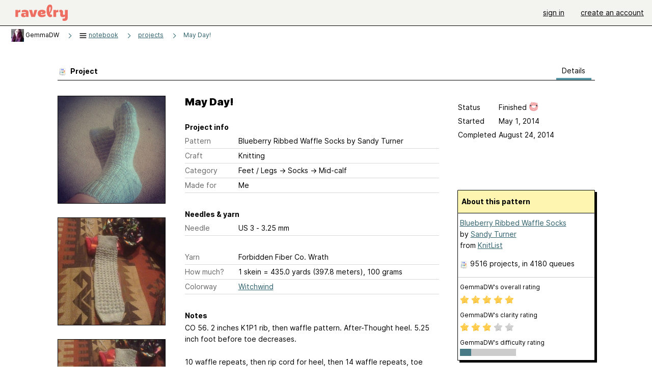

--- FILE ---
content_type: text/html; charset=utf-8
request_url: https://www.ravelry.com/projects/GemmaDW/blueberry-waffle-socks
body_size: 6537
content:
<!DOCTYPE html>
<html class="with_scroll_padding" data-large-font="0" lang="en" xml:lang="en" xmlns="http://www.w3.org/1999/xhtml">
<head>
<title>Ravelry: GemmaDW's May Day!</title>
<meta content="text/html; charset=utf-8" http-equiv="Content-Type" />
<meta content="CvER6mzQqYdDwZKbt9fkXpNivKIRcH3Axvo5FslVddk=" id="authenticity-token" name="authenticity-token" />
<meta content="origin-when-crossorigin" name="referrer" />
<meta content="noodp" name="robots" />
<meta content="Ravelry" name="application-name" />
<meta content="Ravelry" name="apple-mobile-web-app-title" />
<link rel="manifest" href="/manifest.webmanifest?v=20231002">
<link href="https://style-cdn.ravelrycache.com/stylesheets/ravelry_legacy_v1_2_2511201357.css" rel="Stylesheet" type="text/css" />
<link href="https://style-cdn.ravelrycache.com/stylesheets/ravelry_components_v1_2_2511201817.css" rel="Stylesheet" type="text/css" />
<link href="https://style-cdn.ravelrycache.com/stylesheets/isolated_projects_no_rsp_2305021409.css" rel="Stylesheet" type="text/css" />


<script src="https://style-cdn.ravelrycache.com/javascripts/base11_2406161035.js" type="text/javascript"></script>
<script src="https://style-cdn.ravelrycache.com/javascripts/ravelry_2601271743.js" type="text/javascript"></script>
<script src="https://style-cdn.ravelrycache.com/javascripts/isolated_projects_2304061611.js" type="text/javascript"></script>





<link rel="apple-touch-icon" sizes="57x57" href="/images/assets/favicons/apple-touch-icon-57x57.png?v=2">
<link rel="apple-touch-icon" sizes="60x60" href="/images/assets/favicons/apple-touch-icon-60x60.png?v=2">
<link rel="apple-touch-icon" sizes="72x72" href="/images/assets/favicons/apple-touch-icon-72x72.png?v=2">
<link rel="apple-touch-icon" sizes="76x76" href="/images/assets/favicons/apple-touch-icon-76x76.png?v=2">
<link rel="apple-touch-icon" sizes="114x114" href="/images/assets/favicons/apple-touch-icon-114x114.png?v=2">
<link rel="apple-touch-icon" sizes="120x120" href="/images/assets/favicons/apple-touch-icon-120x120.png?v=2">
<link rel="apple-touch-icon" sizes="144x144" href="/images/assets/favicons/apple-touch-icon-144x144.png?v=2">
<link rel="apple-touch-icon" sizes="152x152" href="/images/assets/favicons/apple-touch-icon-152x152.png?v=2">
<link rel="apple-touch-icon" sizes="180x180" href="/images/assets/favicons/apple-touch-icon-180x180.png?v=2">
<link rel="icon" type="image/png" href="/images/assets/favicons/android-chrome-192x192.png?v=2" sizes="192x192">
<link rel="icon" type="image/png" href="/images/assets/favicons/favicon-16x16.png?v=2" sizes="16x16">
<link rel="icon" type="image/png" href="/images/assets/favicons/favicon-32x32.png?v=2" sizes="32x32">
<link rel="icon" type="image/png" href="/images/assets/favicons/favicon-96x96.png?v=2" sizes="96x96">
<meta name="msapplication-TileImage" content="/images/assets/favicons/mstile-144x144.png?v=2">
<meta content="@ravelry" name="twitter:site">
<meta content="summary_large_image" name="twitter:card">
<meta content="GemmaDW's May Day!" name="twitter:title">
<meta content="
CO 56. 2 inches K1P1 rib, then waffle pattern. After-Thought heel. 5.25 inch foot before toe decreases.

10 waffle repeats, then rip cord for heel, then 14 waffle repeats, toe decreases to 16 stit..." name="twitter:description">
<meta content="https://images4-a.ravelrycache.com/uploads/GemmaDW/249412060/image_medium2.jpg" name="twitter:image:src">
<meta content="https://images4-a.ravelrycache.com/uploads/GemmaDW/249412060/image_medium2.jpg" name="twitter:image">
<meta content="blog" property="og:type">
<meta content="Ravelry" property="og:site_name">
<meta content="GemmaDW's May Day!" property="og:title">
<meta content="
CO 56. 2 inches K1P1 rib, then waffle pattern. After-Thought heel. 5.25 inch foot before toe decreases.

10 waffle repeats, then rip cord for heel, then 14 waffle repeats, toe decreases to 16 stit..." property="og:description">
<meta content="https://images4-f.ravelrycache.com/uploads/GemmaDW/249412060/image_small2.jpg" property="og:image">
<meta content="1409077584" property="og:updated_time">

<link rel="search" type="application/opensearchdescription+xml" title="Ravelry" href="http://www.ravelry.com/search.xml">
<script async defer data-domain="ravelry.com" src="https://plausible.io/js/plausible.js"></script>
</head>
<body class="projects projects_show show_action  with_responsive with_subnavigation with_subnavigation--all   wide_core_item_page wide_core_item_page--squeezed normal with_frontend_v1_2 with_navigation_v2 with_typeface_default theme_automatic theme_merino theme_light_merino">
<div id="page">
<div data-autohide-nav-touch="1" data-autohide-nav="0" data-disable-auto-emoji="0" data-disable-facebook="0" data-disable-forums-menu="0" data-disable-magic-mentions="0" data-disable-quick-magic-links="0" data-flair-week="0" data-light-theme="merino" data-photos-add-to-tail="0" data-photos-auto-edit="0" data-stop-gifs="0" data-theme-disable-switching="0" data-theme="merino" id="user_preference_data" style="display: none"></div>
<div id="page_header">
<div class="navigation_v2" id="navigation_v2" role="navigation">
<span class="navigation_v2__pillarbox navigation_v2__pillarbox--first"></span>
<a class="navigation_v2__logo rsp_hidden" href="/">
<img alt="Ravelry Logo" class="navigation_v2__logo__secondary navigation_v2__logo__secondary--guest rsp_hidden" id="navigation_logo_secondary" src="https://style-cdn.ravelrycache.com/images/assets/logos/secondary.svg" style="display: none;" />
<img alt="Ravelry Logo" class="navigation_v2__logo__text" id="navigation_logo_text" src="https://style-cdn.ravelrycache.com/images/assets/logos/primary.svg" />
</a>
<a href="/" class="rsp_only navigation_v2__tab navigation_v2__tab--active">ravelry</a>
<a class="navigation_v2__tab registered_preview" href="#" style="display: none;">patterns</a>
<a class="navigation_v2__tab registered_preview" href="#" style="display: none;">yarns</a>
<a class="navigation_v2__tab registered_preview" href="#" style="display: none;">people</a>
<a class="navigation_v2__tab registered_preview" href="#" style="display: none;">groups</a>
<span class="navigation_v2__spacer navigation_v2__spacer--guestlogin"></span>
<a class="navigation_v2__tab registered_preview" href="#" style="display: none;">forums</a>
<a class="navigation_v2__tab registered_preview" href="#" style="display: none;">my notebook</a>
<a class="rsp_only navigation_v2__tab navigation_v2__tab--guestlogin" href="/" title="Ravelry">
<img alt="" src="https://style-cdn.ravelrycache.com/images/assets/logos/primary.svg" />
</a>
<div class="navigation_v2__tab navigation_v2__tab--guestlogin">
<a href="/account/login?return_to=/projects/GemmaDW/blueberry-waffle-socks">sign in</a>
</div>
<div class="navigation_v2__tab navigation_v2__tab--guestlogin">
<a href="/people/GemmaDW/invitations">create an account</a>
</div>
<span class="rsp_only navigation_v2__spacer navigation_v2__spacer--guestlogin"></span>
<span class="navigation_v2__pillarbox navigation_v2__pillarbox--last"></span>
</div>
</div>
<div id="searchlight_window">
<div class="searchlight_dialog">
<div class="searchlight_dialog__search">
<form autocomplete="off" class="fancy_form searchlight_dialog__form" onsubmit="R.searchlight.search(); return false;">
<input autocomplete="off" class="searchlight_dialog__search_box" id="searchlight_dialog_input" placeholder="search by name: patterns, yarns, people..." type="text" />
<img alt="" aria-hidden="true" class="searchlight_dialog__progress icon_16 o-icon--loading_tiny_alternate o-icon o-icon--xs" id="searchlight_dialog_progress" src="https://style-cdn.ravelrycache.com/images/assets/icons/ui/tiny-loader.svg?v=34" style="display: none;" />
</form>
<div class="searchlight_dialog__results" id="searchlight_dialog_results"></div>
<div class="searchlight_dialog__advanced_links" id="searchlight_dialog_links">
<div style="padding-bottom: 1em;">
advanced search
</div>
<ul class="searchlight_dialog__advanced_links__list">
<li><a href="/patterns/search#query=" class="searchlight_dialog__advanced_links__link" id="searchlight_patterns_advanced">patterns</a></li>
<li><a href="/projects/search#query=" class="searchlight_dialog__advanced_links__link">projects</a></li>
<li><a href="/designers/search#query=" class="searchlight_dialog__advanced_links__link">designers</a></li>
<li><a href="/sources/search#query=" class="searchlight_dialog__advanced_links__link">sources</a></li>
</ul>
<ul class="searchlight_dialog__advanced_links__list">
<li><a href="/yarns/search#query=" class="searchlight_dialog__advanced_links__link">yarns</a></li>
<li><a href="/stash/search#query=" class="searchlight_dialog__advanced_links__link">stashes</a></li>
<li><a href="/shops/search#query=" class="searchlight_dialog__advanced_links__link">yarn shops</a></li>
<li><a href="/yarns/brands/search#query=" class="searchlight_dialog__advanced_links__link">brands</a></li>
<li><a href="/fiber/stash/search#query=" class="searchlight_dialog__advanced_links__link">fiber</a></li>
</ul>
<ul class="searchlight_dialog__advanced_links__list">
<li><a href="/people/search#query=" class="searchlight_dialog__advanced_links__link">people</a></li>
<li><a href="/groups/search#alive=yes&amp;query=" class="searchlight_dialog__advanced_links__link">groups</a></li>
<li><a href="/discuss/search#query=&amp;view=posts" class="searchlight_dialog__advanced_links__link">forum posts</a></li>
<li><a href="/discuss/search#query=&amp;view=topics" class="searchlight_dialog__advanced_links__link">topics</a></li>
<li><a href="/events/search#query=" class="searchlight_dialog__advanced_links__link">events</a></li>
</ul>
<div style="clear:both;" class="c_d"></div>

</div>
</div>
<div class="searchlight_dialog__recently_viewed" id="searchlight_dialog_recently_viewed"></div>
<div class="searchlight_dialog__saved_searches" id="searchlight_dialog_saved_searches"></div>
<div style="clear:both;" class="c_d"></div>
</div>

</div>
<div id="content" role="main">
<div id="main"></div>
<div class="heading notebook_breadcrumbs">
<h2 class="breadcrumbs breadcrumbs--notebook breadcrumbs--subnavigation"><span class="navigation_v2__pillarbox navigation_v2__pillarbox--first"></span><span class="breadcrumbs__crumbs"><span class="breadcrumbs__crumb"><a href="https://www.ravelry.com/people/GemmaDW" class="breadcrumb_avatar avatar_nobubble" id="ab_GemmaDW" title="View GemmaDW's profile"><img class="breadcrumb_avatar__image" height="25" src="https://avatars-d.ravelrycache.com/GemmaDW/151626570/image_tiny.jpg" width="25" /></a> <span class="r_link_to ">GemmaDW</span></span> <span class="breadcrumb_divider breadcrumbs__divider">></span> <span class="breadcrumbs__crumb"><span class='breadcrumbs__crumb__menu'><a href="/projects/GemmaDW"><img alt="" aria-hidden="true" class="breadcrumbs__indicator subnavigation_only icon_16 o-icon--breadcrumb_menu o-icon o-icon--xs" src="https://style-cdn.ravelrycache.com/images/assets/ravelry/icon-menu.svg?v=34" /> <span>notebook</span></a><div class="breadcrumbs__menu" style="position: absolute; display: none;"><ul class="navigation_v2__menu"><div class="navigation_title rsp_only">
my notebook
</div>
<li class="navigation_v2__menu__item projects_option">
<a href="/projects/GemmaDW"><span class="notebook_image_tag"><img class="notebook_menu__icon" src="https://style-cdn.ravelrycache.com/images/assets/icons/projects.svg" /></span>Projects</a>
</li>
<li class="navigation_v2__menu__item queue_option">
<a href="/people/GemmaDW/queue"><span class="notebook_image_tag"><img class="notebook_menu__icon" src="https://style-cdn.ravelrycache.com/images/assets/icons/queue.svg" /></span>Queue</a>
</li>
<li class="navigation_v2__menu__item stash_option">
<a href="/people/GemmaDW/stash"><span class="notebook_image_tag"><img class="notebook_menu__icon" src="https://style-cdn.ravelrycache.com/images/assets/icons/stash.svg" /></span>Stash</a>
</li>
<li class="navigation_v2__menu__item handspun_option">
<a href="https://www.ravelry.com/people/GemmaDW/handspun"><span class="notebook_image_tag"><img class="notebook_menu__icon" src="https://style-cdn.ravelrycache.com/images/assets/icons/handspun.svg" /></span>Handspun</a>
</li>
<li class="navigation_v2__menu__item needles_option">
<a href="/people/GemmaDW/needles"><span class="notebook_image_tag"><img class="notebook_menu__icon" src="https://style-cdn.ravelrycache.com/images/assets/icons/tools.svg" /></span>Tools</a>
</li>
<li class="navigation_v2__menu__item favorites_option">
<a href="/people/GemmaDW/favorites"><span class="notebook_image_tag"><img class="notebook_menu__icon" src="https://style-cdn.ravelrycache.com/images/assets/icons/favorites.svg" /></span>Favorites</a>
</li>
<li class="navigation_v2__menu__item books_option">
<a href="https://www.ravelry.com/people/GemmaDW/library"><span class="notebook_image_tag"><img class="notebook_menu__icon" src="https://style-cdn.ravelrycache.com/images/assets/icons/library.svg" /></span>Library</a>
</li>
<li class="navigation_v2__menu__item uncollapse_option rsp_only">
<a href="#" onclick="R.navigation.expandNotebookMenu(); return false;">more...</a>
</li>
</ul></div></span></span> <span class="breadcrumb_divider breadcrumbs__divider">></span> <span class="breadcrumbs__crumb"><a href="/projects/GemmaDW">projects</a></span> <span class="breadcrumb_divider breadcrumbs__divider">></span> <span class="breadcrumbs__crumb breadcrumbs__crumb--active"><a href="https://www.ravelry.com/projects/GemmaDW/blueberry-waffle-socks">May Day!</a></span></span> <span class="breadcrumbs__tools"></span><span class="navigation_v2__pillarbox navigation_v2__pillarbox--last"></span></h2></div>
<div class="page_title">
May Day!
</div>
<div class="rsp_only" id="mobile_tool_buttons"></div>
<div class="rsp_only">
<div class="notebook_navigation chiclet" id="project_menu">
<div class="notebook_navigation__header"></div>
<ul class="notebook_navigation__items">
<li class="rsp_only"><span class="static_tab" id="about_tab"><a href="https://www.ravelry.com/people/GemmaDW">about me<div class="c-navigation_indicator"><div class="c-navigation_indicator__snake"></div></div></a></span></li>
<li aria-current="page" class="notebook_navigation__items__projects" id="current"><span class="static_tab" id="projects_tab"><a href="/projects/GemmaDW"><img class="notebook_navigation__icon" height="16" src="https://style-cdn.ravelrycache.com/images/silk-color_swatch.png" width="16" />projects<div class="c-navigation_indicator"><div class="c-navigation_indicator__snake"></div></div></a></span></li>
<li><span class="static_tab" id="handspun_tab"><a href="https://www.ravelry.com/people/GemmaDW/handspun"><img class="notebook_navigation__icon" src="https://style-cdn.ravelrycache.com/images/bobbin.png" />handspun<div class="c-navigation_indicator"><div class="c-navigation_indicator__snake"></div></div></a></span></li>
<li><span class="static_tab" id="stash_tab"><a href="/people/GemmaDW/stash"><img class="notebook_navigation__icon" height="16" src="https://style-cdn.ravelrycache.com/images/silk-basket.png" width="16" />stash<div class="c-navigation_indicator"><div class="c-navigation_indicator__snake"></div></div></a></span></li>
<li><span class="static_tab" id="queue_tab"><a href="/people/GemmaDW/queue"><img class="notebook_navigation__icon" src="https://style-cdn.ravelrycache.com/images/32x32/farmfresh-text_list_numbers.png" />queue<div class="c-navigation_indicator"><div class="c-navigation_indicator__snake"></div></div></a></span></li>
<li><span class="static_tab" id="favorites_tab"><a href="/people/GemmaDW/favorites"><img class="notebook_navigation__icon" src="https://style-cdn.ravelrycache.com/images/fatcow_heart_32-silk-comp.png" />favorites<div class="c-navigation_indicator"><div class="c-navigation_indicator__snake"></div></div></a></span></li>
<li><span class="static_tab" id="friends_tab"><a href="/people/GemmaDW/friends"><img class="notebook_navigation__icon" src="https://style-cdn.ravelrycache.com/images/32x32/group.png" />friends<div class="c-navigation_indicator"><div class="c-navigation_indicator__snake"></div></div></a></span></li>
<li><span class="static_tab" id="user_groups_tab"><a href="https://www.ravelry.com/people/GemmaDW/groups"><img class="notebook_navigation__icon" height="16" src="https://style-cdn.ravelrycache.com/images/silk-comments.png" width="16" />groups &amp; events<div class="c-navigation_indicator"><div class="c-navigation_indicator__snake"></div></div></a></span></li>
<li><span class="static_tab" id="needles_tab"><a href="/people/GemmaDW/needles"><img class="notebook_navigation__icon" src="https://style-cdn.ravelrycache.com/images/needles.png" />needles &amp; hooks<div class="c-navigation_indicator"><div class="c-navigation_indicator__snake"></div></div></a></span></li>
<li><span class="static_tab" id="library_tab"><a href="https://www.ravelry.com/people/GemmaDW/new_library"><img class="notebook_navigation__icon" src="https://style-cdn.ravelrycache.com/images/library-shelves.png" />library<div class="c-navigation_indicator"><div class="c-navigation_indicator__snake"></div></div></a></span></li>
<li><span class="static_tab" id="posts_tab"><a href="/people/GemmaDW/posts"><img class="notebook_navigation__icon" height="16" src="https://style-cdn.ravelrycache.com/images/silk-house.png" width="16" />blog posts<div class="c-navigation_indicator"><div class="c-navigation_indicator__snake"></div></div></a></span></li>
</ul>
</div>
<div class="notebook_navigation__footer"></div>

</div>
<div class="editor tab_bar_container tab_bar_container--with_button_box_0row tab_bar_container--with_hero">
<div class="tabs tabs--subnavigation tabs--tab_builder tab_bar_responsive tabs--subnavigation_overflowable tabs--with_page_type tabs--tabset_project tab_bar_responsive--with_counts tab_bar_responsive--with_border" data-tabset-id="project" id="tabset"><div class="tabs__shim"></div><div class="tabs__sections tabs__sections--subnavigation"><ul class="rsp_hidden tabs__sections__page_type"><li><img alt="" aria-hidden="true" class="icon_16 o-icon--projects o-icon o-icon--xs" src="https://style-cdn.ravelrycache.com/images/assets/icons/projects.svg?v=34" /> Project</li></ul><ul class="rsp_hidden tabs__sections__default"><li aria-current="page" id="current"><span class="static_tab" id="show_tab"><a href="/projects/GemmaDW/blueberry-waffle-socks">details<div class="c-navigation_indicator"><div class="c-navigation_indicator__snake"></div></div></a></span></li></ul><a class="tabs__overflow_indicator subnavigation_only"><img alt="Expand" class="icon_16 o-icon--tabs_expand o-icon o-icon--xs" src="https://style-cdn.ravelrycache.com/images/assets/icons/arrow-double-chevron-right.svg?v=34" /></a><ul class="tabs__sections__priority rsp_hidden"><li aria-current="page" id="current"><span class="static_tab" id="show_tab"><a href="/projects/GemmaDW/blueberry-waffle-socks">details<div class="c-navigation_indicator"><div class="c-navigation_indicator__snake"></div></div></a></span></li></ul></div><div class="tabs__shim"></div><ul class="tabs__legacy"><li aria-current="page" id="current"><span class="static_tab" id="show_tab"><a href="/projects/GemmaDW/blueberry-waffle-socks">details<div class="c-navigation_indicator"><div class="c-navigation_indicator__snake"></div></div></a></span></li></ul></div><div class="panels">
<div data-project-id="12790269" id="data"></div>
<div class="core_item_panel--notebook_show panel" id="show_panel">

<div class="photo_gallery_container">
<div class="photo_gallery_hero rsp_only">
<div class="touch_gallery__item" id="slideshow_element">
<img class="lazy_srcset lazy_srcset--loading" data-lazy-srcset="https://images4-f.ravelrycache.com/uploads/GemmaDW/249412060/image_small2.jpg 1x, https://images4-a.ravelrycache.com/uploads/GemmaDW/249412060/image_medium2.jpg 2x" height="100.0vw" id="hero_photo_42446038" onclick="R.photos.responsiveFullscreen(this); return false;" src="https://images4-g.ravelrycache.com/uploads/GemmaDW/249412060/image_thumbnail.jpg" />
</div>
</div>

<div class="photo_gallery resizable_photo_gallery resizable_photo_gallery--size_4" data-photo-manager="0" data-photographable-id="12790269" data-photographable-type="Project">
<div class="section photo_gallery__section">
<div class="photo_border framed_photo photo_gallery__border "><div class="photo_frame photo_gallery__frame real_photo"><div class="photo photo_gallery__photo zoomable_photo" id="photo_42446038"><img alt="" class="" data-image-height="210" data-image-width="210" data-photo-id="42446038" data-slideshow-url="https://images4-a.ravelrycache.com/uploads/GemmaDW/249412060/image_medium2.jpg" height="210" src="https://images4-f.ravelrycache.com/uploads/GemmaDW/249412060/image_small2.jpg" srcset="https://images4-f.ravelrycache.com/uploads/GemmaDW/249412060/image_small2.jpg 1x, https://images4-g.ravelrycache.com/uploads/GemmaDW/249412060/image_medium.jpg 2x" style="left: 0px;top: 0px;width: 210px; max-width: 210px;" width="210" /></div></div></div>
<div class="photo_gallery__caption copyright">


</div>
</div>
<div class="section photo_gallery__section">
<div class="photo_border framed_photo photo_gallery__border "><div class="photo_frame photo_gallery__frame real_photo"><div class="photo photo_gallery__photo zoomable_photo" id="photo_40452576"><img alt="" class="" data-image-height="221" data-image-width="296" data-photo-id="40452576" data-slideshow-url="https://images4-a.ravelrycache.com/uploads/GemmaDW/233320124/image_medium2.jpg" height="221" src="https://images4-f.ravelrycache.com/uploads/GemmaDW/233320124/image_small2.jpg" srcset="https://images4-f.ravelrycache.com/uploads/GemmaDW/233320124/image_small2.jpg 1x, https://images4-g.ravelrycache.com/uploads/GemmaDW/233320124/image_medium.jpg 2x" style="left: -43px;top: -6px;width: 296px; max-width: 296px;" width="296" /></div></div></div>
<div class="photo_gallery__caption copyright">


</div>
</div>
<div class="section photo_gallery__section">
<div class="photo_border framed_photo photo_gallery__border "><div class="photo_frame photo_gallery__frame real_photo"><div class="photo photo_gallery__photo zoomable_photo" id="photo_40452577"><img alt="" class="" data-image-height="221" data-image-width="296" data-photo-id="40452577" data-slideshow-url="https://images4-a.ravelrycache.com/uploads/GemmaDW/233320125/image_medium2.jpg" height="221" src="https://images4-g.ravelrycache.com/uploads/GemmaDW/233320125/image_small2.jpg" srcset="https://images4-g.ravelrycache.com/uploads/GemmaDW/233320125/image_small2.jpg 1x, https://images4-f.ravelrycache.com/uploads/GemmaDW/233320125/image_medium.jpg 2x" style="left: -43px;top: -6px;width: 296px; max-width: 296px;" width="296" /></div></div></div>
<div class="photo_gallery__caption copyright">


</div>
</div>
<div class="section photo_gallery__section">
<div class="photo_border framed_photo photo_gallery__border "><div class="photo_frame photo_gallery__frame real_photo"><div class="photo photo_gallery__photo zoomable_photo" id="photo_39923820"><img alt="" class="height_lock " data-image-height="320" data-image-width="235" data-photo-id="39923820" data-slideshow-url="https://images4-a.ravelrycache.com/uploads/GemmaDW/229076374/image_medium2.jpg" height="320" src="https://images4-g.ravelrycache.com/uploads/GemmaDW/229076374/image_small2.jpg" srcset="https://images4-g.ravelrycache.com/uploads/GemmaDW/229076374/image_small2.jpg 1x, https://images4-f.ravelrycache.com/uploads/GemmaDW/229076374/image_medium.jpg 2x" style="left: -2px;top: -86px;" width="235" /></div></div></div>
<div class="photo_gallery__caption copyright">


</div>
</div>
<div style="clear:both;" class="c_d"></div>
<div class="copyright rsp_hidden">
photos above
&copy;
GemmaDW
</div>
</div>
</div>

<div class="view_core_item core_item_content core_item_content--notebook">
<div class="core_item_inner core_item_content__fields core_item_content__fields--notebook">
<fieldset class="rsp_only">
<div id="responsive_status_edit"></div>
<div id="responsive_status_view">
<div class="core_item_content__field field">
<label>Status</label>
Finished

<img class="happiness" src="https://style-cdn.ravelrycache.com/images/assets/icons/happiness-very-happy.svg?v=34" title="Happiness with this project: 5 out of 5" />
</div>
<div class="core_item_content__field field progress project_progress_field" id="project1_12790269_progress_field" style="display: none;">
<label for="project_started">Progress</label>
<div class="rateable" type="project1"><span class='caption'>Progress</span><ul class="project_progress rating readonly_rating" id="project1_12790269_progress"><li class="filled" data-rating="0"></li><li class="filled" data-rating="5"></li><li class="filled" data-rating="10"></li><li class="filled" data-rating="15"></li><li class="filled" data-rating="20"></li><li class="filled" data-rating="25"></li><li class="filled" data-rating="30"></li><li class="filled" data-rating="35"></li><li class="filled" data-rating="40"></li><li class="filled" data-rating="45"></li><li class="dim" data-rating="50"></li><li class="dim" data-rating="55"></li><li class="dim" data-rating="60"></li><li class="dim" data-rating="65"></li><li class="dim" data-rating="70"></li><li class="dim" data-rating="75"></li><li class="dim" data-rating="80"></li><li class="dim" data-rating="85"></li><li class="dim" data-rating="90"></li><li class="dim" data-rating="95"></li><li class="dim" data-rating="99"></li><li class="dim" data-rating="100"></li></ul></div><script type="text/javascript">
//<![CDATA[
R.controls.updateRatingControls('project1_12790269_progress_field');
//]]>
</script>
<div class="percentage progress_name" id="project1_12790269_progress_name">
 45%
</div>
</div>

<div class="core_item_content__field field">
<label for="project_started">Started</label>
May  1, 2014
</div>
<div class="core_item_content__field field">
<label for="project_completed">Completed</label>
August 24, 2014
</div>
<div class="core_item_content__field field hover_notes" style="visibility: hidden;">
</div>
<div style="clear:both;" class="c_d"></div>

</div>
</fieldset>
<h2 class="rsp_hidden core_item_content__title--without_attribution">
May Day!
</h2>
<fieldset>
<legend class="core_item_content__legend">
Project info
</legend>
<div class="field core_item_content__field">
<label for="project_pattern_name">
Pattern
</label>
<div class="value">
<span class="r_link_to ">Blueberry Ribbed Waffle Socks</span>
by Sandy Turner
</div>
</div>
<div class="field core_item_content__field">
<label>Craft</label>
<div class="value">Knitting</div>
</div>
<div class="field core_item_content__field">
<label>Category</label>
<div class="value">
<div class="category"><span>Feet / Legs</span> &rarr; <span>Socks</span> &rarr; <span>Mid-calf</span></div>
</div>
</div>
<div class="field core_item_content__field">
<label for="project_made_for">Made for</label>
<div class="value">Me</div>
</div>
</fieldset>
<fieldset>
<legend class="core_item_content__legend">
Needles & yarn
</legend>
<div class="field core_item_content__field">
<label>Needle</label>
<div class="value">US 3  - 3.25 mm</div>
</div>
</fieldset>
<fieldset style="margin-bottom: 2em;">
<div class="field core_item_content__field">
<label>Yarn</label>
<div class="value">
<span class="r_link_to ">Forbidden Fiber Co. Wrath</span>
</div>
</div>
<div class="field core_item_content__field">
<label>How much?</label>
<div class="value">
1 skein = 435.0 yards (397.8 meters), 100 grams
</div>
</div>
<div class="field core_item_content__field project_colorway">
<label>Colorway</label>
<div class="value">
<a href="/stash/search#colorway-link=witchwind&amp;photo=yes&amp;yarn-link=forbidden-woolery-wrath">Witchwind</a>
<div style="clear:both;" class="c_d"></div>
</div>
</div>

</fieldset>
<fieldset>
<legend class="core_item_content__legend" style="position: relative; width: 100%;">
<span>Notes</span>
</legend>
<div class="notes markdown core_item_content__text_block" id="project_notes_12790269">
<div class="markdown__dated_entry">
<div class="markdown__dated_entry__heading" id="rich_notes_raw"></div>

<p>CO 56. 2 inches K1P1 rib, then waffle pattern. After-Thought heel. 5.25 inch foot before toe decreases.</p>

<p>10 waffle repeats, then rip cord for heel, then 14 waffle repeats, toe decreases to 16 stitches before grafting. I would probably increase foot length by one repeat next time. A lovely sock.</p>

</div>
<div id="append_notes_container"></div>

</div>
</fieldset>
<div class="view_count">
viewed 112 times
<span id="helpful_vote">

</span>
</div>
</div>
<div class="core_item_margin core_item_sidebar">
<div id="tool_buttons">
</div>
<div class="status_box_container status_box_container--projects rsp_hidden">
<div class="project_status status_box" id="status_edit"></div>
<div class="project_status status_box view_only_status" id="status_view">
<div class="field">
<label>Status</label>
Finished

<img class="happiness" src="https://style-cdn.ravelrycache.com/images/assets/icons/happiness-very-happy.svg?v=34" title="Happiness with this project: 5 out of 5" />
</div>
<div class="field progress project_progress_field" id="project2_12790269_progress_field" style="display: none;">
<label for="project_started">Progress</label>
<div class="rateable" type="project2"><span class='caption'>Progress</span><ul class="project_progress rating readonly_rating" id="project2_12790269_progress"><li class="filled" data-rating="0"></li><li class="filled" data-rating="5"></li><li class="filled" data-rating="10"></li><li class="filled" data-rating="15"></li><li class="filled" data-rating="20"></li><li class="filled" data-rating="25"></li><li class="filled" data-rating="30"></li><li class="filled" data-rating="35"></li><li class="filled" data-rating="40"></li><li class="filled" data-rating="45"></li><li class="dim" data-rating="50"></li><li class="dim" data-rating="55"></li><li class="dim" data-rating="60"></li><li class="dim" data-rating="65"></li><li class="dim" data-rating="70"></li><li class="dim" data-rating="75"></li><li class="dim" data-rating="80"></li><li class="dim" data-rating="85"></li><li class="dim" data-rating="90"></li><li class="dim" data-rating="95"></li><li class="dim" data-rating="99"></li><li class="dim" data-rating="100"></li></ul></div><script type="text/javascript">
//<![CDATA[
R.controls.updateRatingControls('project2_12790269_progress_field');
//]]>
</script>
<div class="percentage progress_name" id="project2_12790269_progress_name">
 45%
</div>
</div>

<div class="field">
<label for="project_started">Started</label>
May  1, 2014
</div>
<div class="field">
<label for="project_completed">Completed</label>
August 24, 2014
</div>
<div class="field hover_notes" style="visibility: hidden;">
</div>
<div style="clear:both;" class="c_d"></div>

</div>
</div>
<div id="group_summary">
&nbsp;
</div>
<div id="pattern_summary">
<div class="pattern_summary box box--sidebar box--notebook">
<div class="box_title box_title--sidebar">
About this pattern
</div>
<div class="box_contents box_contents--sidebar" data-pattern-id="1648" id="pattern_summary_content">
<div class="pattern_name item">
<a href="https://www.ravelry.com/patterns/library/blueberry-ribbed-waffle-socks" class="fn">Blueberry Ribbed Waffle Socks</a>
</div>
<div class="pattern_author">by <a href="https://www.ravelry.com/designers/sandy-turner">Sandy Turner</a></div>
<div class="pattern_source">from <a href="https://www.ravelry.com/patterns/sources/knitlist" class="preview" id="preview_1648">KnitList</a></div>
<div class="pattern_people summary_box_people">
<img alt="" aria-hidden="true" class="inline icon_16 o-icon--projects o-icon o-icon--xs" src="https://style-cdn.ravelrycache.com/images/assets/icons/projects.svg?v=34" />
<span class="r_link_to ">9516 projects</span>,
in 4180 queues

</div>
<div>
<div class="box_divider"></div>
<div class="box__subtitle"></div>
<small>
GemmaDW's overall rating
</small>
<ul class="rating star_rating clickable_rating" id="pattern_1648_rating">
<li class="filled"></li>
<li class="filled"></li>
<li class="filled"></li>
<li class="filled"></li>
<li class="filled"></li>
<div style="clear:both;" class="c_d"></div>
</ul>
<small style="display: block; margin-top: 1em;">
GemmaDW's clarity rating
</small>
<ul class="rating star_rating clickable_rating" id="pattern_1648_clarity">
<li class="filled"></li>
<li class="filled"></li>
<li class="filled"></li>
<li></li>
<li></li>
<div style="clear:both;" class="c_d"></div>
</ul>
<small style="display: block; margin-top: 1em;">
GemmaDW's difficulty rating
</small>
<ul class="rating bar_rating" id="pattern_1648_difficulty">
<li class="filled"></li>
<li class="filled"></li>
<li></li>
<li></li>
<li></li>
<li></li>
<li></li>
<li></li>
<li></li>
<li></li>
</ul>
<div class="difficulty" id="pattern_1648_difficulty_score"></div>
<div style="clear:both;" class="c_d"></div>
</div>
</div>
<div style="clear:both;" class="c_d"></div>
</div>
<div class="user_editable">
</div>

</div>

<div id="yarn_summary">
<div class="yarn_summary_container">
<div class="yarn_summary box box--sidebar" id="yarn_82959_summary">
<div class="box_title box_title--sidebar">
About this yarn
</div>
<div class="box_contents box_contents--sidebar yarn_summary_content" data-yarn-id="82959" id="yarn_82959_content">
<div class="yarn_name item">
<a href="https://www.ravelry.com/yarns/library/forbidden-woolery-wrath" class="fn">Wrath</a>
</div>
<div class="yarn_company">
by <span class="r_link_to ">Forbidden Fiber Co.</span>
</div>
<div class="fiber_and_weight">
Fingering
</div>
<div class="fibers">
80% Wool, 20% Rayon from Bamboo
</div>
<div class="yardage">
435 yards
 / 
100
grams
</div>
<div class="pattern_people summary_box_people">
<p style="line-height: 1.5em;">
<img alt="" aria-hidden="true" class="inline icon_16 o-icon--projects o-icon o-icon--xs" src="https://style-cdn.ravelrycache.com/images/assets/icons/projects.svg?v=34" />
<span class="r_link_to ">53 projects</span>
</p>
<p style="line-height: 1.5em;">
<img alt="" aria-hidden="true" class="inline icon_16 o-icon--stash o-icon o-icon--xs" src="https://style-cdn.ravelrycache.com/images/assets/icons/stash.svg?v=34" />
stashed
<span class="r_link_to ">59 times</span>
</p>
</div>
<div>
<div class="box_divider"></div>
<small>
GemmaDW's star rating
</small>
<ul class="rating star_rating" id="yarn_82959_rating">
<!-- %span.rating_label rating -->
<li class="filled"></li>
<li class="filled"></li>
<li class="filled"></li>
<li></li>
<li></li>
<div style="clear:both;" class="c_d"></div>
</ul>
</div>
</div>
</div>
</div>
<div id="yarn_buying_options">
<div class="zone_specific_yarn_links" id="guest_specific_yarn_links"></div>
</div>
<div class="user_editable">
</div>

</div>
<ul class="project_dates">
<li>
Originally queued: 
May  2, 2014
</li>
<li>
Project created: 
May  2, 2014
</li>
<li>
Updated: August 26, 2014
</li>
<li>
Progress updates:
<a href="#" onclick="R.controllers.Projects.toggleProgressUpdates(); return false;">2 updates</a>
</li>
<li id="progress_updates" style="display: none;"></li>
</ul>
</div>
</div>

</div>
</div>
<div style="clear:both;" class="c_d"></div>
</div>
<div style="clear:both;" class="c_d"></div>

</div>
<div style="clear:both;" class="c_d"></div>
<div id="prefooter"></div>
</div>

<div aria-live="polite" class="visually_hidden u-sr-only" id="aria_live"></div>
<div class="c-footer" id="footer" role="contentinfo">
<div class="linkbar">
<a href="/">Home</a>
 | 
<a href="/about">About Us</a>
 | 
<a href="/advertisers">Advertising</a>
 | 
<a href="/purchasefinder">Purchase Finder</a>
 | 
<a href="/help">Help</a>
 | 
<a href="/about/apps">Mobile & Apps</a>
 | 
<a href="/groups/ravelry-api">API</a>
 | 
<a href="https://ravelry.statuspage.io">Site Status</a>
 | 
<a href="/about/terms">Terms of Use</a>
&amp;
<a href="/about/privacy">Privacy</a>
<a href="/help/logos" style="background-color: transparent;" title="Ravelry logos and icons"><img alt="" height="20" src="https://style-cdn.ravelrycache.com/images/assets/logos/secondary.svg?v=6" style="vertical-align: top;" width="20" /></a>
<img alt="Pride Flag" height="20" src="https://style-cdn.ravelrycache.com/images/assets/ravelry/pride.svg?v=34" style="vertical-align: top;" />
</div>
</div>

<script type="text/javascript">
//<![CDATA[
(function() {var stamp = new Date().getTime() + ';' + Math.random();var ajs = document.createElement('script'); ajs.type = 'text/javascript'; ajs.async = true;ajs.src = 'https://www.ravelry.com/enablers/s/guest_specific_yarn_links/82959?s=' + stamp + '&tag=3';var sibling = document.getElementsByTagName('script')[0];sibling.parentNode.insertBefore(ajs, sibling);})();
//]]>
</script>


</body>
</html>


--- FILE ---
content_type: image/svg+xml
request_url: https://style-cdn.ravelrycache.com/images/assets/icons/handspun.svg
body_size: 1161
content:
<svg width="20" height="21" viewBox="0 0 20 21" fill="none" xmlns="http://www.w3.org/2000/svg">
<path fill-rule="evenodd" clip-rule="evenodd" d="M14.5273 9.4086C14.6861 8.81529 14.8506 8.20115 15.2485 7.6768C15.6206 7.15244 16.1887 6.70638 16.8733 6.57924C17.5456 6.44133 18.302 6.63814 18.7911 7.16896C19.3011 7.68398 19.4304 8.51002 19.2041 9.14427L19.1969 9.16367C19.1301 9.35042 18.9247 9.44811 18.738 9.38131C18.5534 9.31523 18.4564 9.11338 18.5189 8.92807C18.6755 8.46261 18.5792 7.98495 18.2696 7.66315C17.9694 7.32842 17.4644 7.18764 17.0047 7.28533C16.5407 7.37224 16.1277 7.68254 15.8317 8.09556C15.5164 8.50068 15.3713 9.03653 15.2305 9.55514L15.2198 9.59536C15.168 9.78571 14.9705 9.8992 14.7802 9.84676C14.5884 9.79505 14.4756 9.59967 14.5273 9.4086Z" fill="#BF4A40"/>
<path fill-rule="evenodd" clip-rule="evenodd" d="M15.6392 9.67794C15.8087 7.18762 15.41 4.2146 15.41 4.2146L2.35287 4.31301C2.35287 4.31301 1.98726 6.60005 2.13379 9.26277C2.27961 11.9262 1.3961 14.2413 2.25016 17.6955L15.7376 17.8478C16.0234 14.3088 15.4115 13.0288 15.6392 9.67794Z" fill="#EE6E62"/>
<path fill-rule="evenodd" clip-rule="evenodd" d="M15.534 5.3654C15.4708 4.66794 15.4097 4.21326 15.4097 4.21326L2.35183 4.3131C2.35183 4.3131 2.24337 5.38336 2.17944 6.03701L15.534 5.3654Z" fill="#BF4A40"/>
<path d="M2.12715 6.75868C2.13282 6.75906 2.13852 6.75958 2.14424 6.76027L6.98256 7.34069C7.00163 7.328 7.0224 7.3172 7.04468 7.30866L15.1058 4.21689L15.41 4.2146C15.41 4.2146 15.4368 4.41405 15.4735 4.7529L8.31083 7.50004L10.9691 7.81893C10.9945 7.79839 11.0235 7.78148 11.0557 7.76925L15.5908 6.04775C15.6061 6.25693 15.6206 6.47802 15.6333 6.7077L12.2889 7.97726L15.6811 8.3842C15.6807 8.59595 15.6776 8.80842 15.6711 9.01963L2.10561 7.39227C2.11048 7.17329 2.11789 6.96158 2.12715 6.75868Z" fill="#BF4A40"/>
<path d="M2.15038 9.85168C2.14978 9.65689 2.14463 9.46079 2.13379 9.26277C2.13294 9.24736 2.13211 9.23197 2.1313 9.21659L15.6103 10.1829C15.6002 10.4021 15.5937 10.6124 15.5902 10.8152L2.15038 9.85168Z" fill="#BF4A40"/>
<path d="M1.92618 13.1855C1.9415 12.9705 1.95909 12.7581 1.97754 12.5474L15.5894 11.4779C15.5926 11.6959 15.599 11.906 15.6077 12.1105L1.92618 13.1855Z" fill="#BF4A40"/>
<path d="M1.87872 14.9659C1.8725 14.75 1.87142 14.5379 1.87438 14.3292L15.8134 15.9275L15.8152 15.9277C15.8158 16.1295 15.8135 16.3384 15.8078 16.5561C15.7861 16.5582 15.7639 16.5581 15.7414 16.5555L1.87872 14.9659Z" fill="#BF4A40"/>
<path d="M15.7156 13.7645C15.7313 13.9741 15.7466 14.1848 15.7603 14.3996L9.67751 14.096C9.50318 14.0873 9.36891 13.9389 9.37761 13.7646C9.38631 13.5902 9.53468 13.456 9.70902 13.4647L15.7156 13.7645Z" fill="#BF4A40"/>
<path fill-rule="evenodd" clip-rule="evenodd" d="M17.5289 18.1249C17.5289 18.7427 17.0282 19.2448 16.4091 19.2448H1.57844C0.960706 19.2448 0.458618 18.7427 0.458618 18.1249C0.458618 17.5065 0.960706 17.0051 1.57844 17.0051H16.4091C17.0282 17.0051 17.5289 17.5065 17.5289 18.1249Z" fill="#F3F4F0"/>
<path fill-rule="evenodd" clip-rule="evenodd" d="M17.5289 3.46162C17.5289 4.08007 17.0282 4.58144 16.4091 4.58144H1.57844C0.960706 4.58144 0.458618 4.08007 0.458618 3.46162C0.458618 2.84388 0.960706 2.3418 1.57844 2.3418H16.4091C17.0282 2.3418 17.5289 2.84388 17.5289 3.46162Z" fill="#F3F4F0"/>
</svg>
